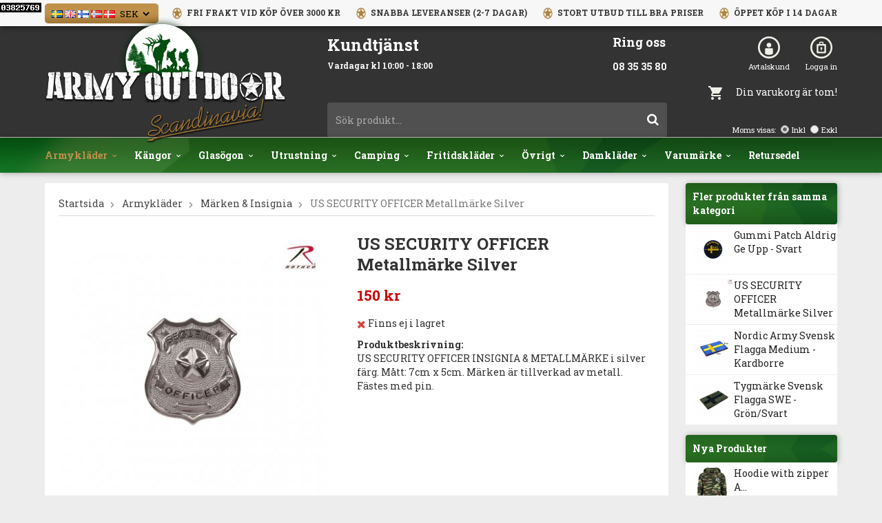

--- FILE ---
content_type: text/html; charset=UTF-8
request_url: https://armyoutdoor.se/armyklader/marken-insignia/us-security-officer-metallmarke-silver/
body_size: 10687
content:
<!doctype html>
<html lang="sv">
<head>
	<meta http-equiv="content-type" content="text/html; charset=utf-8">

	<title>US SECURITY OFFICER Metallmärke Silver - Märken & Insignia - Armykläder - Armyoutdoor.se</title>

	<meta name="description" content="US SECURITY OFFICER INSIGNIA &amp; METALLMÄRKE i silver färg. Mått: 7cm x 5cm. Märken är tillverkad av metall. Fästes med pin">
	<meta name="keywords" content="">
	<meta name="robots" content="index, follow">
	<meta name="viewport" content="width=device-width, initial-scale=1, maximum-scale=1">
	<!-- WIKINGGRUPPEN 8.1.7 -->

	<link rel="shortcut icon" href="/favicon.png">
	<link href='//fonts.googleapis.com/css?family=Roboto+Slab:400,700,300' rel='stylesheet' type='text/css'>
	<link rel="stylesheet" href="/frontend/view_desktop/css/compiled243.css">
		<link rel="stylesheet" href="//wgrremote.se/jquery-ui/1.11.2/smooth/jquery-ui.min.css" />
		<link rel="stylesheet" href="/css/jquery.multiselect.css" />
		<link rel="stylesheet" href="/css/filter.css?243">
		<link rel="canonical" href="https://armyoutdoor.se/armyklader/marken-insignia/us-security-officer-metallmarke-silver/">
<link rel="alternate" hreflang="sv" href="https://armyoutdoor.se/armyklader/marken-insignia/us-security-officer-metallmarke-silver/">
<link rel="alternate" hreflang="en" href="https://armyoutdoor.se/en/clothing/patches-insignia/null/">
<link rel="alternate" hreflang="fi" href="https://armyoutdoor.se/fi/armeijavaatteet/marken-insignia/us-security-officer-metallmarke-silver/">
<link rel="alternate" hreflang="no" href="https://armyoutdoor.no/no/militarklader/marken-insignia/us-security-officer-metallmarke-silver/">
<link rel="alternate" hreflang="da" href="https://armyoutdoor.dk/da/militaereklaeder/maerker-og-insignia/null/">
<script>
(function(i,s,o,g,r,a,m){i['GoogleAnalyticsObject']=r;i[r]=i[r]||function(){
			(i[r].q=i[r].q||[]).push(arguments)},i[r].l=1*new Date();a=s.createElement(o),
			m=s.getElementsByTagName(o)[0];a.async=1;a.src=g;m.parentNode.insertBefore(a,m)
			})(window,document,'script','//www.google-analytics.com/analytics.js','ga');
			ga('create', 'UA-69521675-1', 'auto'); ga('require', 'ec'); ga('set', '&cu', 'SEK');ga('ec:addProduct', {"name":"US SECURITY OFFICER Metallm\u00e4rke Silver","id":1895,"price":150,"category":"armyklader\/marken-insignia"}); ga('ec:setAction', 'detail'); ga('send', 'pageview'); 
</script><meta name="google-site-verification" content="a3WqnttA890N-_nMo-fG72URPU0qR6hq2Yal2rJLXAE" />
<meta name="google-site-verification" content="OyQlZ1BIA4sJSwJbF7KRADzYuFZN91ueVSytf52xQy4" />


<meta name="google-site-verification" content="googlefe5726dbede7e20b.html" />
<meta name="facebook-domain-verification" content="m2jt32y759qmihefiejlvsljiwy9qc" />
<meta name="google-site-verification" content="Y5YTBsrU5MDCKabwtRHSeCvk-3qb7GbtYatpryY3NOE" />


<!-- Google Tag Manager -->
<script>(function(w,d,s,l,i){w[l]=w[l]||[];w[l].push({'gtm.start':
new Date().getTime(),event:'gtm.js'});var f=d.getElementsByTagName(s)[0],
j=d.createElement(s),dl=l!='dataLayer'?'&l='+l:'';j.async=true;j.src=
'https://www.googletagmanager.com/gtm.js?id='+i+dl;f.parentNode.insertBefore(j,f);
})(window,document,'script','dataLayer','GTM-PL4Z258');</script>
<!-- End Google Tag Manager --><link rel="stylesheet" type="text/css" href="/js/jquery.fancybox-2.15/jquery.fancybox.css" media="screen"><meta property="og:title" content="US SECURITY OFFICER Metallmärke Silver"/>
			<meta property="og:description" content="US SECURITY OFFICER INSIGNIA &amp; METALLMÄRKE i silver färg. Mått: 7cm x 5cm. Märken är tillverkad av metall. Fästes med pin."/>
			<meta property="og:type" content="product"/>
			<meta property="og:url" content="https://armyoutdoor.se/armyklader/marken-insignia/us-security-officer-metallmarke-silver/"/>
			<meta property="og:site_name" content="Nordic Army Gross HB"/><meta property="og:price:amount" content="150" />
					<meta property="og:price:currency" content="SEK" /><meta property="og:availability" content="out of stock" /><meta property="og:image" content="https://armyoutdoor.se/images/zoom/security-officer-marke.jpg"/></head>
	<body itemscope itemtype="http://schema.org/WebPage"><div id="fb-root"></div><!-- Start of StatCounter Code for Default Guide -->
<script type="text/javascript">
var sc_project=10244095; 
var sc_invisible=0; 
var sc_security="82ad7c73"; 
var scJsHost = (("https:" == document.location.protocol) ?
"https://secure." : "http://www.");
document.write("<sc"+"ript type='text/javascript' src='" +
scJsHost+
"statcounter.com/counter/counter.js'></"+"script>");
</script>
<noscript><div class="statcounter"><a title="free hit
counter" href="https://statcounter.com/" target="_blank"><img
class="statcounter"
src="https://c.statcounter.com/10244095/0/82ad7c73/0/"
alt="free hit counter"></a></div></noscript>
<!-- End of StatCounter Code for Default Guide --><div class="l-top-menu-holder">
	<div class="l-top-menu clearfix">
		<div class="l-top-menu__left"><div itemscope itemtype="http://schema.org/SiteNavigationElement">
					<form class="lang-changer" name="valutaval" action="javascript:void(0)"><a title="Svenska" itemprop="url" href="https://armyoutdoor.se/armyklader/marken-insignia/us-security-officer-metallmarke-silver/"><img alt="Svenska" src="//wgrremote.se/img/flags/se.gif"></a>&nbsp;<a title="English" itemprop="url" href="https://armyoutdoor.se/en/clothing/patches-insignia/null/"><img alt="English" src="//wgrremote.se/img/flags/gb.gif"></a>&nbsp;<a title="Suomi" itemprop="url" href="https://armyoutdoor.se/fi/armeijavaatteet/marken-insignia/us-security-officer-metallmarke-silver/"><img alt="Suomi" src="//wgrremote.se/img/flags/fi.gif"></a>&nbsp;<a title="Norsk" itemprop="url" href="http://armyoutdoor.no/no/militarklader/marken-insignia/us-security-officer-metallmarke-silver/"><img alt="Norsk" src="//wgrremote.se/img/flags/no.gif"></a>&nbsp;<a title="Dansk" itemprop="url" href="https://armyoutdoor.dk/da/militaereklaeder/maerker-og-insignia/null/"><img alt="Dansk" src="//wgrremote.se/img/flags/dk.gif"></a>&nbsp;<select class="wipe" name="valuta" onchange="setCurrency(this.options[this.selectedIndex].text)"><option>DKK</option><option>EUR</option><option>GBP</option><option>NOK</option><option selected>SEK</option><option>USD</option></select></form></div></div>
		<div class="l-top-menu__right"><ul>
	<li><img alt="" src="/userfiles/image/star.png" style="width: 15px; height: 17px;">&nbsp;&nbsp;Fri frakt vid k&ouml;p &ouml;ver 3000 kr</li>
	<li><img alt="" src="/userfiles/image/star.png" style="line-height: 15.4px; width: 15px; height: 17px;">&nbsp;&nbsp;Snabba leveranser (2-7 dagar)</li>
	<li><img alt="" src="/userfiles/image/star.png" style="line-height: 15.4px; width: 15px; height: 17px;">&nbsp;&nbsp;Stort utbud till bra priser</li>
	<li><img alt="" src="/userfiles/image/star.png" style="line-height: 15.4px; width: 15px; height: 17px;">&nbsp;&nbsp;&Ouml;ppet k&ouml;p i 14 dagar</li>
</ul>

		</div>
	</div>
</div><div class="l-mobile-header"><button class="neutral-btn mini-menu"><i class="wgr-icon icon-list2"></i></button><a href="/"><img src="/frontend/view_desktop/design/logos/mini-logo.png" class="mini-site-logo" alt="Nordic Army Gross HB"></a><button class="neutral-btn mini-cart" onclick="goToURL('/checkout/')"><div class="mini-cart-inner"><i class="wgr-icon icon-cart"></i></div></button></div><div class="l-header-holder">
	<div class="l-header clearfix" itemscope itemtype="http://schema.org/WPHeader"><div class="l-header__left">
			<a class="site-logo" href="/"><img src="/frontend/view_desktop/design/logos/logo_sv.png" alt="Nordic Army Gross HB"></a>
		</div>
		<div class="l-header__right">
			<div class="l-header__right__top">
				<ul>
					<li><p><a href="/retail-application/" itemprop="url"><img src="/frontend/view_desktop/design/customer.png"></p>
					<p>Avtalskund</a></p></li>
					<li><p><a href="/customer-login/" itemprop="url"><img src="/frontend/view_desktop/design/login.png"></p>
					<p>Logga in</a></p></li>
				</ul>
			</div>
			<div class="l-header__right__bottom"><div id="topcart-holder">
							<div id="topcart-area"><img src="/frontend/view_desktop/design/topcart_cartsymbol.png" class="topcart-icon" alt="Cart">Din varukorg är tom!<div id="topcart-hoverarea"></div></div>
						  </div>
					  <div id="popcart"></div></div>
		</div>
		<div class="l-header__middle">
			<div class="l-header__middle__top clearfix">
				<div class="l-header__middle__top1"><h2>Kundtj&auml;nst</h2>

<h3><span style="font-size:12px;">Vardagar kl 10:00 - 18:00</span></h3>

<p>&nbsp;</p>
</div>
				<div class="l-header__middle__top2"><h2>Ring oss</h2>

<h3><span style="font-size:14px;">08 35 35 80</span></h3>
</div>
			</div>
			<div class="l-header__middle__bottom"><form method="get" action="/search/" class="site-search input-highlight">
						<input type="hidden" name="lang" value="sv"><input type="search" value="Sök produkt..." name="q" class="neutral-btn site-search__input" onfocus="if (this.value=='Sök produkt...') this.value=''" onblur="if (this.value=='') this.value='Sök produkt...'"><button type="submit" class="neutral-btn site-search__btn"><i class="wgr-icon icon-search"></i></button>
				</form><form class="vat-selector" action="#" method="get" onsubmit="return false">Moms visas: <input type="radio" name="vatsetting" value="inkl" id="vatsetting_inkl"
								onclick="setVATSetting('inkl')" checked> <label onclick="setVATSetting('inkl')" for="vatsetting_inkl"><span></span>Inkl</label>
							<input type="radio" name="vatsetting" value="exkl" id="vatsetting_exkl"
								onclick="setVATSetting('exkl')"> <label onclick="setVATSetting('exkl')" for="vatsetting_exkl"><span></span>Exkl</label></form></div>
		</div>
	</div>
</div><div class="l-menubar-holder">
	<div class="l-menubar clearfix"><ul class="nav site-nav dropdown-menu" itemscope itemtype="http://schema.org/SiteNavigationElement"><li class="has-dropdown">
					<a  class="selected" href="/armyklader/" itemprop="url">Armykläder<i class="wgr-icon icon-arrow-down5"></i></a><ul class="dropdown"><li >
					<a  href="/armyklader/skaljackor-skjortor/" itemprop="url">Skaljackor, Skjortor</a></li><li >
					<a  href="/armyklader/lumberjackor-teddyfleece-jackor/" itemprop="url">Lumberjackor, Teddyfleece Jackor</a></li><li >
					<a  href="/armyklader/bomberjackor/" itemprop="url">Bomberjackor</a></li><li >
					<a  href="/armyklader/combat-shirt-jackor/" itemprop="url">Combat Shirt/ Jackor</a></li><li >
					<a  href="/armyklader/hoodie/" itemprop="url">Hoodie</a></li><li >
					<a  href="/armyklader/militarbyxor-cargobyxor/" itemprop="url">Militärbyxor & Cargobyxor</a></li><li >
					<a  href="/armyklader/militarshorts/" itemprop="url">Militärshorts</a></li><li >
					<a  href="/armyklader/m65-jackor/" itemprop="url">M65 Jackor</a></li><li >
					<a  href="/armyklader/m90-klader/" itemprop="url">M90 Kläder</a></li><li >
					<a  href="/armyklader/mossor-kepsar/" itemprop="url">Mössor & Kepsar</a></li><li >
					<a  href="/armyklader/natotrojor-militartroja/" itemprop="url">Natotröjor/Militärtröja</a></li><li >
					<a  href="/armyklader/skepparkavajer/" itemprop="url">Skepparkavajer</a></li><li >
					<a  href="/armyklader/softshell-jackor/" itemprop="url">Softshell Jackor</a></li><li >
					<a  href="/armyklader/shemagh-bandana/" itemprop="url">Shemagh,Bandana</a></li><li >
					<a  href="/armyklader/t-shirts/" itemprop="url">T-Shirts</a></li><li >
					<a  href="/armyklader/militarbalten-hangslen/" itemprop="url">Militärbälten, Hängslen</a></li><li >
					<a  href="/armyklader/regnklader/" itemprop="url">Regnkläder</a></li><li >
					<a  href="/armyklader/handskar-vantar/" itemprop="url">Handskar & Vantar</a></li><li >
					<a  href="/armyklader/sjomansklader/" itemprop="url">Sjömanskläder</a></li><li >
					<a  href="/armyklader/flygoverall/" itemprop="url">Flygoverall</a></li><li >
					<a  class="selected" href="/armyklader/marken-insignia/" itemprop="url">Märken & Insignia</a></li><li >
					<a  href="/armyklader/strumpor-sockor/" itemprop="url">Strumpor & Sockor</a></li><li >
					<a  href="/armyklader/understall/" itemprop="url">Underställ</a></li><li >
					<a  href="/armyklader/balten/" itemprop="url">Bälten</a></li></ul></li><li class="has-dropdown">
					<a  href="/kangor/" itemprop="url">Kängor<i class="wgr-icon icon-arrow-down5"></i></a><ul class="dropdown"><li >
					<a  href="/kangor/skovard/" itemprop="url">Skovård</a></li><li >
					<a  href="/kangor/militarkangor/" itemprop="url">Militärkängor</a></li></ul></li><li class="has-dropdown">
					<a  href="/glasogon/" itemprop="url">Glasögon<i class="wgr-icon icon-arrow-down5"></i></a><ul class="dropdown"><li >
					<a  href="/glasogon/pilotglasogon-brillor/" itemprop="url">Pilotglasögon/brillor</a></li><li >
					<a  href="/glasogon/skyddsglasogon/" itemprop="url">Skyddsglasögon</a></li></ul></li><li class="has-dropdown">
					<a  href="/utrustning/" itemprop="url">Utrustning<i class="wgr-icon icon-arrow-down5"></i></a><ul class="dropdown"><li >
					<a  href="/utrustning/handskar-vantar/" itemprop="url">Handskar & Vantar</a></li><li >
					<a  href="/utrustning/militarklockor/" itemprop="url">Militärklockor</a></li><li >
					<a  href="/utrustning/gasmask/" itemprop="url">Gasmask</a></li><li >
					<a  href="/utrustning/vastar/" itemprop="url">Västar</a></li><li >
					<a  href="/utrustning/paracord/" itemprop="url">Paracord</a></li><li >
					<a  href="/utrustning/visselpipor/" itemprop="url">Visselpipor</a></li><li >
					<a  href="/utrustning/militarhjalm-mich/" itemprop="url">Militärhjälm/MICH</a></li><li >
					<a  href="/utrustning/militara-ryggsackar-och-vaskor/" itemprop="url">Militära ryggsäckar och väskor</a></li><li >
					<a  href="/utrustning/kamouflagenat/" itemprop="url">kamouflagenät</a></li><li >
					<a  href="/utrustning/m90-ryggsackar/" itemprop="url">M90 Ryggsäckar</a></li><li >
					<a  href="/utrustning/ficklampor/" itemprop="url">Ficklampor</a></li><li >
					<a  href="/utrustning/canvas-vaskor-ryggsackar/" itemprop="url">Canvas Väskor, Ryggsäckar</a></li></ul></li><li class="has-dropdown">
					<a  href="/camping/" itemprop="url">Camping<i class="wgr-icon icon-arrow-down5"></i></a><ul class="dropdown"><li >
					<a  href="/camping/sovsackar/" itemprop="url">Sovsäckar</a></li><li >
					<a  href="/camping/overlevnad/" itemprop="url">Överlevnad</a></li><li >
					<a  href="/camping/militartalt/" itemprop="url">Militärtält</a></li><li >
					<a  href="/camping/vatskesystem/" itemprop="url">Vätskesystem</a></li><li >
					<a  href="/camping/ovrigt/" itemprop="url">Övrigt</a></li><li >
					<a  href="/camping/stormtandare/" itemprop="url">Stormtändare</a></li></ul></li><li class="has-dropdown">
					<a  href="/fritidsklader/" itemprop="url">Fritidskläder<i class="wgr-icon icon-arrow-down5"></i></a><ul class="dropdown"><li >
					<a  href="/fritidsklader/huvudbonad/" itemprop="url">Huvudbonad</a></li><li >
					<a  href="/fritidsklader/flanellskjortor/" itemprop="url">Flanellskjortor</a></li><li >
					<a  href="/fritidsklader/skjortor/" itemprop="url">Skjortor</a></li></ul></li><li class="has-dropdown">
					<a  href="/ovrigt/" itemprop="url">Övrigt<i class="wgr-icon icon-arrow-down5"></i></a><ul class="dropdown"><li >
					<a  href="/ovrigt/handklovar/" itemprop="url">Handklovar</a></li><li >
					<a  href="/ovrigt/camotejp-camofarg/" itemprop="url">Camotejp/Camofärg</a></li></ul></li><li class="has-dropdown">
					<a  href="/damklader/" itemprop="url">Damkläder<i class="wgr-icon icon-arrow-down5"></i></a><ul class="dropdown"><li >
					<a  href="/damklader/bomberjackor-dam/" itemprop="url">Bomberjackor Dam</a></li><li >
					<a  href="/damklader/armybyxor/" itemprop="url">Armybyxor</a></li><li >
					<a  href="/damklader/toppar-trojor/" itemprop="url">Toppar,Tröjor</a></li><li >
					<a  href="/damklader/kepsar/" itemprop="url">Kepsar</a></li><li >
					<a  href="/damklader/underklader-hotpants/" itemprop="url">Underkläder, Hotpants</a></li><li >
					<a  href="/damklader/leggings/" itemprop="url">Leggings</a></li></ul></li><li class="has-dropdown">
					<a  href="/varumarke/" itemprop="url">Varumärke<i class="wgr-icon icon-arrow-down5"></i></a><ul class="dropdown"><li >
					<a  href="/varumarke/brandit/" itemprop="url">Brandit</a></li><li >
					<a  href="/varumarke/rothco-usa/" itemprop="url">Rothco USA</a></li><li >
					<a  href="/varumarke/sturm-mil-tec/" itemprop="url">Sturm Mil/Tec</a></li><li >
					<a  href="/varumarke/pentagon/" itemprop="url">Pentagon</a></li><li >
					<a  href="/varumarke/nordic-army-gross/" itemprop="url">Nordic Army Gross</a></li><li >
					<a  href="/varumarke/max-fuchs/" itemprop="url">Max Fuchs</a></li><li >
					<a  href="/varumarke/urban-classics/" itemprop="url">Urban Classics</a></li></ul></li><li >
					<a  href="/retursedel/" itemprop="url">Retursedel</a></li></ul></div>
</div><div class="l-holder clearfix"><div class="l-content clearfix"><div class="l-sidebar" itemscope itemtype="http://schema.org/WPSideBar"><div class="module">
		<h5 class="module__heading smaller-text">Fler produkter från samma kategori</h5>
			<div class="module__body wipe">
			<ul class="listmenu listmenu-0" itemscope itemtype="http://schema.org/SiteNavigationElement"><li><li><a href="/armyklader/marken-insignia/gummi-patch-aldrig-ge-upp-svart/" class="clearfix"><img src="/images/list/aldrig-ge-upp-patch-svart.jpg" class="listmenu-image" />Gummi Patch Aldrig Ge Upp - Svart</a></li><li><a href="/armyklader/marken-insignia/us-security-officer-metallmarke-silver/" class="clearfix"><img src="/images/list/security-officer-marke.jpg" class="listmenu-image" />US SECURITY OFFICER Metallmärke Silver</a></li><li><a href="/armyklader/marken-insignia/nordic-army-svensk-flagga-medium-kardborre/" class="clearfix"><img src="/images/list/svensk-flagga-tyg.jpg" class="listmenu-image" />Nordic Army Svensk Flagga Medium - Kardborre</a></li><li><a href="/armyklader/marken-insignia/tygmarke-svensk-flagga-swe-gron-svart/" class="clearfix"><img src="/images/list/gron-flagga.jpg" class="listmenu-image" />Tygmärke Svensk Flagga SWE - Grön/Svart</a></li></ul></div></div><div class="module">
		<h5 class="module__heading smaller-text">Nya Produkter</h5>
			<div class="module__body wipe">
			<ul class="listmenu listmenu-0" itemscope itemtype="http://schema.org/SiteNavigationElement"><li><li><a href="/armyklader/hoodie/hoodie-with-zipper-allied-star-willy-jeep-camo/" class="clearfix"><img src="/images/list/camo-woodland--hoodie.jpg" class="listmenu-image" />Hoodie with zipper A...</a></li><li><a href="/armyklader/hoodie/brandit-hoodie-med-foder-svart-melange/" class="clearfix"><img src="/images/list/sweatjacket-teddylining-hoodie-armygross.jpg" class="listmenu-image" />Brandit Hoodie med f...</a></li><li><a href="/armyklader/hoodie/brandit-hoodie-med-foder-olive-melange/" class="clearfix"><img src="/images/list/hoodie-med-foder-olive.jpg" class="listmenu-image" />Brandit Hoodie med f...</a></li><li><a href="/armyklader/hoodie/brandit-hoodie-med-foder-grey-melange/" class="clearfix"><img src="/images/list/hoodie-t-teddylining-grey_melange.jpg" class="listmenu-image" />Brandit Hoodie med f...</a></li><li><a href="/armyklader/hoodie/brandit-hoodie-med-foder-dark-gray-melange/" class="clearfix"><img src="/images/list/hoodie-jacka-med-foder.jpg" class="listmenu-image" />Brandit Hoodie med f...</a></li><li><a href="/kangor/brandit-rub-off-phantom-10-eye-kangor-gra-svart/" class="clearfix"><img src="/images/list/rub-off-phantom-10-eye-kangor-black_grey.jpg" class="listmenu-image" />Brandit Rub Off Phan...</a></li></ul></div>
	<a class="btn" href="/newproducts/">Visa fler</a>
	</div><div class="module">
		<h5 class="module__heading">Övrigt</h5>
		<div class="module__body wipe">
			<ul class="listmenu listmenu-0" itemscope itemtype="http://schema.org/SiteNavigationElement"><li><a class="" href="/info/om-oss/" itemprop="url">Om oss</a></li><li><a class="" href="/news/" itemprop="url">Nyheter</a></li><li><a class="" href="/newsletter/" itemprop="url">Nyhetsbrev</a></li><li><a class="" href="/links/" itemprop="url">Länkar</a></li><li><a class="" href="/contact/" itemprop="url">Kontakt</a></li><li><a class="" href="/blogg/" itemprop="url">Blogg</a></li><li><a class="" href="/about-cookies/" itemprop="url">Om cookies</a></li><li><a class="" href="/retail-application/" itemprop="url">Avtalskund</a></li><li><a class="" href="/customer-login/" itemprop="url">Logga in</a></li>		</ul>
		</div>
	</div><div class="module">
			<h5 class="module__heading">Kundtjänst</h5>
			<div class="module__body"><p><strong>V&auml;lkommen till Nordic Army Gross</strong></p>

<p><a href="/cdn-cgi/l/email-protection#670e0901082706150a1e08121303080815491402" style="line-height: 15.3999996185303px;"><span class="__cf_email__" data-cfemail="0a63646c654a6b786773657f7e6e65657824796f">[email&#160;protected]</span></a></p>

<p><strong style="line-height: 15.3999996185303px;"><img alt="" src="/userfiles/image/phone.png" style="margin-left: 6px; margin-right: 6px; width: 12px; height: 12px; vertical-align: middle;"><span style="font-size: 14px;">08-35 35 80</span></strong></p>

<p><strong style="line-height: 15.3999996185303px;"><span style="font-size: 14px;">Butik (</span></strong><b>Nettov&auml;gen. 1</b><strong style="line-height: 15.3999996185303px;"><span style="font-size: 14px;"> J&auml;rf&auml;lla)</span></strong></p>

<p>Vardagar kl 10-18.00 &amp; 11.00 - 15.00</p>
</div>
		</div><div class="module">
			<h5 class="module__heading">Betalsätt</h5>
			<div class="module__body"><img class="payment-logo--list klarna-logo-list" alt="Klarna" src="https://cdn.klarna.com/1.0/shared/image/generic/logo/global/basic/logo_black.png?width=100&eid=43750"></div>
	</div></div><div class="l-main clearfix"><ol itemprop="breadcrumb" class="nav breadcrumbs clearfix">
		<li><a href="/">Startsida</a> <i class="wgr-icon icon-arrow-right5" style="vertical-align:middle;"></i></li><li><a href="/armyklader/" title="Armykläder">Armykläder</a> <i class="wgr-icon icon-arrow-right5" style="vertical-align:middle;"></i></li><li><a href="/armyklader/marken-insignia/" title="Märken &amp; Insignia">Märken & Insignia</a> <i class="wgr-icon icon-arrow-right5" style="vertical-align:middle;"></i></li><li>US SECURITY OFFICER Metallmärke Silver</li></ol><div class="l-inner" itemscope itemtype="http://schema.org/WebPageElement" itemprop="mainContentOfPage"><div itemprop="about" itemscope itemtype="http://schema.org/Product">
	<div class="l-product">
		<div class="l-product-col-1"><div id="currentBild" class="product-carousel"><a id="currentBildLink" href="https://armyoutdoor.se/armyklader/marken-insignia/us-security-officer-metallmarke-silver/" title="Förstora bilden"><img src="/images/normal/security-officer-marke.jpg" alt="US SECURITY OFFICER Metallmärke Silver" itemprop="image"></a></div><div class="product-thumbs" style="display:none;">
				<a class="fancyBoxLink" rel="produktbilder" href="/images/zoom/security-officer-marke.jpg"><img src="/images/list/security-officer-marke.jpg" alt="US SECURITY OFFICER Metallmärke Silver" id="thumb0"></a>
			</div></div>
	<div class="l-product-col-2">
		<h1 class="product-title" itemprop="name">US SECURITY OFFICER Metallmärke Silver</h1><form name="addToBasketForm" id="addToBasketForm"
			action="/checkout/?action=additem"
			method="post" onsubmit="return checkVisaProdSubmit()">
		<input type="hidden" id="aktivprislista" value="0">
		<input type="hidden" id="aktivprislistaprocent" value="100"><input type="hidden" id="avtalskund" value="0"><div class="product-price-field" itemprop="offers" itemscope itemtype="http://schema.org/Offer">
				<span id="prisruta" class="price produktpris" itemprop="price">150 kr</span>
				<div id="duspararDiv">
					<span id="dusparar" class="muted"></span>
				</div><link itemprop="availability" href="https://schema.org/OutOfStock"><meta itemprop="priceCurrency" content="SEK">
				</div><div></div><div id="addToCardButtonDiv">
				<div class="product-stock">
					<div id="lagerstatusFinns" class="product-stock-item in-stock">
						<i class="wgr-icon icon-check"></i> <span class="product-stock-item__text">Finns i lager</span>
					</div>
					<div id="lagerstatusBestallningsvara" class="product-stock-item on-order">
						<span class="product-stock-item__text"><i class="wgr-icon icon-info2"></i> Finns ej i lagret</span>
					</div>
					<div id="lagerstatusFinnsNagra" class="product-stock-item soon-out-of-stock">
						<i class="wgr-icon icon-info2"></i> <span class="product-stock-item__text js-replace-stock-text">.</span>
					</div>
				</div>

				<div class="product-cart-button-wrapper">
					<input type="text" NAME="antal" title="Antal" class="product-quantity" maxlength="3" value="1" onkeyup="updateValSum()">&nbsp;

					<a class="btn btn--primary visaprodBuyButton" href="#" onclick="return visaProdSubmit()">Lägg i varukorg &raquo;</a>
				</div>
			</div>
			<div id="lagerstatusFinnsEj" class="product-stock product-stock-item out-of-stock">
				<i class="wgr-icon icon-times"></i> <span class="product-stock-item__text">Finns ej i lagret</span>
			</div><div id="stafflandemain"></div>
		<input type="hidden" id="hasStafflande" value="false">
		<input type="hidden" name="staffAntalFras" value="Antal">
		<input type="hidden" name="staffPrisFras" value="Pris /st">
		<input type="hidden" name="ordPrisFras" value="Ord.">
		<input type="hidden" name="valdKombination" value="1895">
		<input type="hidden" name="varamoms" value="25">
		<input type="hidden" name="inKampanj" value="0">
		<input type="hidden" name="hasValalternativ" value="0">
		<input type="hidden" name="id" value="1895">
		<input type="hidden" name="bestallningsvara" value="0">
		<input type="hidden" name="lagergrans" value="0">
		<input type="hidden" name="defaultPrice" value="150"><div class="product-description"><b>Produktbeskrivning:</b>
		<div itemprop="description"><p>US SECURITY OFFICER INSIGNIA &amp; METALLM&Auml;RKE i silver f&auml;rg. M&aring;tt: 7cm x 5cm. M&auml;rken &auml;r tillverkad av metall. F&auml;stes med pin.</p></div>
		<br><br></div></form></div><div class="l-product-col-3"><div class="hidden-print"><a class="btn" href="/wishlist/?action=add&id=1895">Lägg i önskelista</a><br><br><div id="AddThisButtonBEGIN"><br><br>
			<a class="addthis_button" href="http://www.addthis.com/bookmark.php?v=250&amp;username=xa-4cadb1685a2d49fd"><img src="//s7.addthis.com/static/btn/v2/lg-share-sv.gif" width="125" height="16" alt="Bookmark and Share" style="border:0"></a>
			</div><br><div class="fb-like" data-href="https://armyoutdoor.se/armyklader/marken-insignia/us-security-officer-metallmarke-silver/" data-send="false" data-width="390" data-show-faces="false"></div><br><br>
			<g:plusone></g:plusone><br><br>
			<a href="https://pinterest.com/pin/create/button/?url=https%3A%2F%2Farmyoutdoor.se%2Farmyklader%2Fmarken-insignia%2Fus-security-officer-metallmarke-silver%2F&media=https%3A%2F%2Farmyoutdoor.se%2Fimages%2Fnormal%2Fsecurity-officer-marke.jpg&description=US+SECURITY+OFFICER+Metallm%C3%A4rke+Silver" class="pin-it-button" count-layout="horizontal"><img border="0" src="//assets.pinterest.com/images/PinExt.png" title="Pin It on Pinterest"></a></div><div id="produktdata">
	<br><br>
	<b>Artikelnummer:</b><br>
	<span id="articleno">1901</span><br>
			<div id="directLinkblock" class="hidden-print">
			<br>
			<b>Direktlänk:</b><br>
			<span id="directLink"><a rel="nofollow" href="https://armyoutdoor.se/armyklader/marken-insignia/us-security-officer-metallmarke-silver/">Högerklicka och kopiera adressen</a></span>
		</div>
		<br>
		</div>
</div></div></div><script data-cfasync="false" src="/cdn-cgi/scripts/5c5dd728/cloudflare-static/email-decode.min.js"></script><script type="text/javascript">
var kombinationer = new Array(); var newComb;newComb = new Object;
				newComb.lagertyp = 2;
				newComb.lagret = 0;
				newComb.pris = 150;
				newComb.kampanjpris = 0;
				newComb.prislistapris = '';
				newComb.dbid = 1895;
				newComb.selectedImageID = 0;
				newComb.artno = '1901';
				newComb.alternativ = new Array();kombinationer.push(newComb);
</script></div></div></div></div>
<div class="l-footer-holder">
	<div class="l-footer clearfix" itemscope itemtype="http://schema.org/WPFooter"><div class="l-footer-col-1"><h3>Kontakta oss</h3>

<p>Nordic Army Gross HB<br>
Nettov&auml;gen. 1<br>
175 41 J&auml;rf&auml;lla</p>

<p><strong>Tel. 08 - 35 35 80</strong><br>
<a href="/cdn-cgi/l/email-protection#71181f171e3110031c081e0405151e1e035f0214"><span class="__cf_email__" data-cfemail="82ebece4edc2e3f0effbedf7f6e6ededf0acf1e7">[email&#160;protected]</span></a></p>

<p>&nbsp;</p>

<p><img alt="" src="/userfiles/image/fb.png" style="width: 16px; height: 28px;">&nbsp;&nbsp; &nbsp;<img alt="" src="/userfiles/image/twitter(2).png" style="width: 32px; height: 28px;">&nbsp;&nbsp; &nbsp;<img alt="" src="/userfiles/image/insta(1).png" style="width: 25px; height: 28px;"></p>
<h3>Nyhetsbrev</h3><form action="/newsletter/" method="post" id="footerNewsletterForm">
				<input type="text" name="epost" class="input-highlight stretched" style="margin-bottom:5px;" size="20" value="E-post..."
					onfocus="if (this.value=='E-post...') this.value=''"
					onblur="if (this.value=='') this.value='E-post...'">
				<a class="btn btn--primary" style="float:right;" href="#" onclick="return footerNewsletterFormSubmit()">Prenumerera				</a>
			</form></div><div class="l-footer-col-2"><h3>V&aring;ra partners</h3>

<p><img alt="" src="/userfiles/image/lgog-2.jpg" style="width: 160px; height: 127px;"></p>
</div><div class="l-footer-col-3"><h3>Handla</h3>

<ul>
	<li><a href="/contact/">Kundtj&auml;nst</a></li>
	<li><a href="/info/villkor/">K&ouml;pvillkor</a></li>
	<li><a href="/retail-application/">Avtalskund</a></li>
	<li><a href="/customer-login/">Logga in</a></li>
</ul>

<p>&nbsp;</p>

<h3>Information</h3>

<ul>
	<li><a href="/info/om-oss/">Om oss</a></li>
	<li><a href="/news/">Nyheter</a></li>
	<li><a href="/newsletter/">Nyhetsbrev</a></li>
	<li><a href="/about-cookies/">Om cookies</a></li>
</ul>
</div><div class="l-footer-col-4"><h3>Handla tryggt</h3>

<p>Hos oss handlar du tryggt och s&auml;kert och betalar med bankkort, direktbank eller mot faktura.</p>
<div class="l-footer-payment"><img alt="Klarna" class="klarna-logo-list" src="https://cdn.klarna.com/1.0/shared/image/generic/badge/sv_se/checkout/long-white.png?width=500&eid=43750"></div>
		</div><div class="wgr-production">Drift & produktion:&nbsp;
			<a href="https://wikinggruppen.se/e-handel/" target="_blank">Wikinggruppen</a>
		</div></div>
</div><div class="l-mobile-nav"><form method="get" action="/search/" class="site-search input-highlight">
				<input type="hidden" name="lang" value="sv"><input type="search" value="Sök produkt..." name="q" class="neutral-btn site-search__input" onfocus="if (this.value=='Sök produkt...') this.value=''" onblur="if (this.value=='') this.value='Sök produkt...'"><button type="submit" class="neutral-btn site-search__btn"><i class="wgr-icon icon-search"></i></button>
			</form><div class="mobile-module">
				<h5 class="mobile-module__heading">Produkter</h5><ul class="mobile-listmenu mobile-listmenu-0"><li class="is-listmenu-opened">
					<a class="selected" href="/armyklader/" title="Armykläder" itemprop="url">Armykläder<i class="menu-node js-menu-node wgr-icon icon-arrow-down5" data-arrows="icon-arrow-down5 icon-arrow-right5"></i></a><ul class="mobile-listmenu mobile-listmenu-1"><li>
					<a href="/armyklader/skaljackor-skjortor/" title="Skaljackor, Skjortor" itemprop="url">Skaljackor, Skjortor</a></li><li>
					<a href="/armyklader/lumberjackor-teddyfleece-jackor/" title="Lumberjackor, Teddyfleece Jackor" itemprop="url">Lumberjackor, Teddyfleece Jackor</a></li><li>
					<a href="/armyklader/bomberjackor/" title="Bomberjackor" itemprop="url">Bomberjackor</a></li><li>
					<a href="/armyklader/combat-shirt-jackor/" title="Combat Shirt/ Jackor" itemprop="url">Combat Shirt/ Jackor</a></li><li>
					<a href="/armyklader/hoodie/" title="Hoodie" itemprop="url">Hoodie</a></li><li>
					<a href="/armyklader/militarbyxor-cargobyxor/" title="Militärbyxor &amp; Cargobyxor" itemprop="url">Militärbyxor & Cargobyxor</a></li><li>
					<a href="/armyklader/militarshorts/" title="Militärshorts" itemprop="url">Militärshorts</a></li><li>
					<a href="/armyklader/m65-jackor/" title="M65 Jackor" itemprop="url">M65 Jackor</a></li><li>
					<a href="/armyklader/m90-klader/" title="M90 Kläder" itemprop="url">M90 Kläder</a></li><li>
					<a href="/armyklader/mossor-kepsar/" title="Mössor &amp; Kepsar" itemprop="url">Mössor & Kepsar</a></li><li>
					<a href="/armyklader/natotrojor-militartroja/" title="Natotröjor/Militärtröja" itemprop="url">Natotröjor/Militärtröja</a></li><li>
					<a href="/armyklader/skepparkavajer/" title="Skepparkavajer" itemprop="url">Skepparkavajer</a></li><li>
					<a href="/armyklader/softshell-jackor/" title="Softshell Jackor" itemprop="url">Softshell Jackor</a></li><li>
					<a href="/armyklader/shemagh-bandana/" title="Shemagh,Bandana" itemprop="url">Shemagh,Bandana</a></li><li>
					<a href="/armyklader/t-shirts/" title="T-Shirts" itemprop="url">T-Shirts</a></li><li>
					<a href="/armyklader/militarbalten-hangslen/" title="Militärbälten, Hängslen" itemprop="url">Militärbälten, Hängslen</a></li><li>
					<a href="/armyklader/regnklader/" title="Regnkläder" itemprop="url">Regnkläder</a></li><li>
					<a href="/armyklader/handskar-vantar/" title="Handskar &amp; Vantar" itemprop="url">Handskar & Vantar</a></li><li>
					<a href="/armyklader/sjomansklader/" title="Sjömanskläder" itemprop="url">Sjömanskläder</a></li><li>
					<a href="/armyklader/flygoverall/" title="Flygoverall" itemprop="url">Flygoverall</a></li><li class="is-listmenu-opened">
					<a class="selected" href="/armyklader/marken-insignia/" title="Märken &amp; Insignia" itemprop="url">Märken & Insignia</a></li><li>
					<a href="/armyklader/strumpor-sockor/" title="Strumpor &amp; Sockor" itemprop="url">Strumpor & Sockor</a></li><li>
					<a href="/armyklader/understall/" title="Underställ" itemprop="url">Underställ</a></li><li>
					<a href="/armyklader/balten/" title="Bälten" itemprop="url">Bälten</a></li></ul></li><li>
					<a href="/kangor/" title="Kängor" itemprop="url">Kängor<i class="menu-node js-menu-node wgr-icon icon-arrow-right5" data-arrows="icon-arrow-down5 icon-arrow-right5"></i></a><ul class="mobile-listmenu mobile-listmenu-1"><li>
					<a href="/kangor/skovard/" title="Skovård" itemprop="url">Skovård</a></li><li>
					<a href="/kangor/militarkangor/" title="Militärkängor" itemprop="url">Militärkängor</a></li></ul></li><li>
					<a href="/glasogon/" title="Glasögon" itemprop="url">Glasögon<i class="menu-node js-menu-node wgr-icon icon-arrow-right5" data-arrows="icon-arrow-down5 icon-arrow-right5"></i></a><ul class="mobile-listmenu mobile-listmenu-1"><li>
					<a href="/glasogon/pilotglasogon-brillor/" title="Pilotglasögon/brillor" itemprop="url">Pilotglasögon/brillor</a></li><li>
					<a href="/glasogon/skyddsglasogon/" title="Skyddsglasögon" itemprop="url">Skyddsglasögon</a></li></ul></li><li>
					<a href="/utrustning/" title="Utrustning" itemprop="url">Utrustning<i class="menu-node js-menu-node wgr-icon icon-arrow-right5" data-arrows="icon-arrow-down5 icon-arrow-right5"></i></a><ul class="mobile-listmenu mobile-listmenu-1"><li>
					<a href="/utrustning/handskar-vantar/" title="Handskar &amp; Vantar" itemprop="url">Handskar & Vantar</a></li><li>
					<a href="/utrustning/militarklockor/" title="Militärklockor" itemprop="url">Militärklockor</a></li><li>
					<a href="/utrustning/gasmask/" title="Gasmask" itemprop="url">Gasmask</a></li><li>
					<a href="/utrustning/vastar/" title="Västar" itemprop="url">Västar</a></li><li>
					<a href="/utrustning/paracord/" title="Paracord" itemprop="url">Paracord</a></li><li>
					<a href="/utrustning/visselpipor/" title="Visselpipor" itemprop="url">Visselpipor</a></li><li>
					<a href="/utrustning/militarhjalm-mich/" title="Militärhjälm/MICH" itemprop="url">Militärhjälm/MICH</a></li><li>
					<a href="/utrustning/militara-ryggsackar-och-vaskor/" title="Militära ryggsäckar och väskor" itemprop="url">Militära ryggsäckar och väskor</a></li><li>
					<a href="/utrustning/kamouflagenat/" title="kamouflagenät" itemprop="url">kamouflagenät</a></li><li>
					<a href="/utrustning/m90-ryggsackar/" title="M90 Ryggsäckar" itemprop="url">M90 Ryggsäckar</a></li><li>
					<a href="/utrustning/ficklampor/" title="Ficklampor" itemprop="url">Ficklampor</a></li><li>
					<a href="/utrustning/canvas-vaskor-ryggsackar/" title="Canvas Väskor, Ryggsäckar" itemprop="url">Canvas Väskor, Ryggsäckar</a></li></ul></li><li>
					<a href="/camping/" title="Camping" itemprop="url">Camping<i class="menu-node js-menu-node wgr-icon icon-arrow-right5" data-arrows="icon-arrow-down5 icon-arrow-right5"></i></a><ul class="mobile-listmenu mobile-listmenu-1"><li>
					<a href="/camping/sovsackar/" title="Sovsäckar" itemprop="url">Sovsäckar</a></li><li>
					<a href="/camping/overlevnad/" title="Överlevnad" itemprop="url">Överlevnad</a></li><li>
					<a href="/camping/militartalt/" title="Militärtält" itemprop="url">Militärtält</a></li><li>
					<a href="/camping/vatskesystem/" title="Vätskesystem" itemprop="url">Vätskesystem</a></li><li>
					<a href="/camping/ovrigt/" title="Övrigt" itemprop="url">Övrigt</a></li><li>
					<a href="/camping/stormtandare/" title="Stormtändare" itemprop="url">Stormtändare</a></li></ul></li><li>
					<a href="/fritidsklader/" title="Fritidskläder" itemprop="url">Fritidskläder<i class="menu-node js-menu-node wgr-icon icon-arrow-right5" data-arrows="icon-arrow-down5 icon-arrow-right5"></i></a><ul class="mobile-listmenu mobile-listmenu-1"><li>
					<a href="/fritidsklader/huvudbonad/" title="Huvudbonad" itemprop="url">Huvudbonad</a></li><li>
					<a href="/fritidsklader/flanellskjortor/" title="Flanellskjortor" itemprop="url">Flanellskjortor</a></li><li>
					<a href="/fritidsklader/skjortor/" title="Skjortor" itemprop="url">Skjortor</a></li></ul></li><li>
					<a href="/ovrigt/" title="Övrigt" itemprop="url">Övrigt<i class="menu-node js-menu-node wgr-icon icon-arrow-right5" data-arrows="icon-arrow-down5 icon-arrow-right5"></i></a><ul class="mobile-listmenu mobile-listmenu-1"><li>
					<a href="/ovrigt/handklovar/" title="Handklovar" itemprop="url">Handklovar</a></li><li>
					<a href="/ovrigt/camotejp-camofarg/" title="Camotejp/Camofärg" itemprop="url">Camotejp/Camofärg</a></li></ul></li><li>
					<a href="/damklader/" title="Damkläder" itemprop="url">Damkläder<i class="menu-node js-menu-node wgr-icon icon-arrow-right5" data-arrows="icon-arrow-down5 icon-arrow-right5"></i></a><ul class="mobile-listmenu mobile-listmenu-1"><li>
					<a href="/damklader/bomberjackor-dam/" title="Bomberjackor Dam" itemprop="url">Bomberjackor Dam</a></li><li>
					<a href="/damklader/armybyxor/" title="Armybyxor" itemprop="url">Armybyxor</a></li><li>
					<a href="/damklader/toppar-trojor/" title="Toppar,Tröjor" itemprop="url">Toppar,Tröjor</a></li><li>
					<a href="/damklader/kepsar/" title="Kepsar" itemprop="url">Kepsar</a></li><li>
					<a href="/damklader/underklader-hotpants/" title="Underkläder, Hotpants" itemprop="url">Underkläder, Hotpants</a></li><li>
					<a href="/damklader/leggings/" title="Leggings" itemprop="url">Leggings</a></li></ul></li><li>
					<a href="/varumarke/" title="Varumärke" itemprop="url">Varumärke<i class="menu-node js-menu-node wgr-icon icon-arrow-right5" data-arrows="icon-arrow-down5 icon-arrow-right5"></i></a><ul class="mobile-listmenu mobile-listmenu-1"><li>
					<a href="/varumarke/brandit/" title="Brandit" itemprop="url">Brandit</a></li><li>
					<a href="/varumarke/rothco-usa/" title="Rothco USA" itemprop="url">Rothco USA</a></li><li>
					<a href="/varumarke/sturm-mil-tec/" title="Sturm Mil/Tec" itemprop="url">Sturm Mil/Tec</a></li><li>
					<a href="/varumarke/pentagon/" title="Pentagon" itemprop="url">Pentagon</a></li><li>
					<a href="/varumarke/nordic-army-gross/" title="Nordic Army Gross" itemprop="url">Nordic Army Gross</a></li><li>
					<a href="/varumarke/max-fuchs/" title="Max Fuchs" itemprop="url">Max Fuchs</a></li><li>
					<a href="/varumarke/urban-classics/" title="Urban Classics" itemprop="url">Urban Classics</a></li></ul></li><li>
					<a href="/retursedel/" title="Retursedel" itemprop="url">Retursedel</a></li></ul><ul class="mobile-listmenu mobile-listmenu-0"><li>
					<a class="" href="/campaigns/" itemprop="url">Kampanjer</a>
				</li></ul></div><div class="mobile-module"><h3>Handla</h3>

<ul>
	<li><a href="/contact/">Kundtj&auml;nst</a></li>
	<li><a href="/info/villkor/">K&ouml;pvillkor</a></li>
	<li><a href="/retail-application/">Avtalskund</a></li>
	<li><a href="/customer-login/">Logga in</a></li>
</ul>

<p>&nbsp;</p>

<h3>Information</h3>

<ul>
	<li><a href="/info/om-oss/">Om oss</a></li>
	<li><a href="/news/">Nyheter</a></li>
	<li><a href="/newsletter/">Nyhetsbrev</a></li>
	<li><a href="/about-cookies/">Om cookies</a></li>
</ul>
</div><div itemscope itemtype="http://schema.org/SiteNavigationElement">
				<form class="lang-changer" name="valutaval" action="javascript:void(0)"><a title="Svenska" itemprop="url" href="https://armyoutdoor.se/armyklader/marken-insignia/us-security-officer-metallmarke-silver/"><img alt="Svenska" src="//wgrremote.se/img/flags/se.gif"></a>&nbsp;<a title="English" itemprop="url" href="https://armyoutdoor.se/en/clothing/patches-insignia/null/"><img alt="English" src="//wgrremote.se/img/flags/gb.gif"></a>&nbsp;<a title="Suomi" itemprop="url" href="https://armyoutdoor.se/fi/armeijavaatteet/marken-insignia/us-security-officer-metallmarke-silver/"><img alt="Suomi" src="//wgrremote.se/img/flags/fi.gif"></a>&nbsp;<a title="Norsk" itemprop="url" href="http://armyoutdoor.no/no/militarklader/marken-insignia/us-security-officer-metallmarke-silver/"><img alt="Norsk" src="//wgrremote.se/img/flags/no.gif"></a>&nbsp;<a title="Dansk" itemprop="url" href="https://armyoutdoor.dk/da/militaereklaeder/maerker-og-insignia/null/"><img alt="Dansk" src="//wgrremote.se/img/flags/dk.gif"></a>&nbsp;<select class="wipe" name="valuta" onchange="setCurrency(this.options[this.selectedIndex].text)"><option>DKK</option><option>EUR</option><option>GBP</option><option>NOK</option><option selected>SEK</option><option>USD</option></select></form><br></div></div><script data-cfasync="false" src="/cdn-cgi/scripts/5c5dd728/cloudflare-static/email-decode.min.js"></script><script src="//ajax.googleapis.com/ajax/libs/jquery/1.11.0/jquery.min.js"></script>
<script>window.jQuery || document.write('<script src="/js/jquery-1.11.0.min.js"><\/script>');</script>
<script>
if ($(".klarna-widget").length > 0) {
	(function(){var a = document.createElement("script");a.async=1;
	a.src="https://cdn.klarna.com/1.0/code/client/all.js";$("body").append(a);})();
}
</script>
<script src="/js/phrases/sv.js?243"></script><script src="/js/compiled_desktop243.js"></script><script src="/js/fbc.js?243"></script><script>!function(f,b,e,v,n,t,s){if(f.fbq)return;n=f.fbq=function(){n.callMethod?
			n.callMethod.apply(n,arguments):n.queue.push(arguments)};if(!f._fbq)f._fbq=n;
			n.push=n;n.loaded=!0;n.version='2.0';n.queue=[];t=b.createElement(e);t.async=!0;
			t.src=v;s=b.getElementsByTagName(e)[0];s.parentNode.insertBefore(t,s)}(window,
			document,'script','//connect.facebook.net/en_US/fbevents.js');
			const external_id = WGR.fbc.getExternalID();
			fbq('init', '663729094804341', {external_id});
			const pageViewEventID = WGR.fbc.getEventID();
			fbq('track', 'PageView', {}, {eventID: pageViewEventID});WGR.fbc.trigger('PageView', {}, pageViewEventID);(function(WGR, undefined) {
				WGR.facebookPixel = { feedID : 1 };
			}( window.WGR = window.WGR || {} ));
								const vcEventID = WGR.fbc.getEventID();
								fbq('track', 'ViewContent', {"content_ids":["F1C1895"],"content_type":"product","value":150,"currency":"SEK"}, {eventID: vcEventID});
							
									WGR.fbc.trigger('ViewContent', {"content_ids":["F1C1895"],"content_type":"product","value":150,"currency":"SEK"}, vcEventID);
								</script>	<script src="//wgrremote.se/jquery-ui/1.10.3/js/jquery-ui-1.10.3.custom.min.js"></script>
	<script src="//wgrremote.se/jquery-ui/1.10.3/js/jquery.multiselect.js"></script>
	<script src="/js/filter.js?243"></script>
	<script type="text/javascript">
	WGR.productFilters = null;
	</script>
	<script>
WGR.cartParams = {"languageCode":"sv","showPricesWithoutVAT":0,"currencyPrintFormat":"%1,%2 kr","currencyCode":"SEK","countryID":1,"pricesWithoutVAT":"0","animateProducts":"1","frontSystemCode":"default"};initMainShared();</script><script>
			(function(w,d,s){var f=d.getElementsByTagName(s)[0],j=d.createElement(s);j.async=true;j.src="//wgrvisitor.se/visitor.js";f.parentNode.insertBefore(j,f);})(window,document,"script");
			</script><script>
				var externalScripts = [{"src":"\/\/s7.addthis.com\/js\/250\/addthis_widget.js#username=xa-4cadb1685a2d49fd","inline":""},{"src":"\/\/connect.facebook.net\/sv_SE\/all.js","inline":"FB.init({xfbml:true});"},{"src":"https:\/\/apis.google.com\/js\/plusone.js","inline":"{lang:'sv'}"},{"src":"\/\/assets.pinterest.com\/js\/pinit.js","inline":""}];
				</script>
						<!-- Segment Pixel - ALLPAGES_REM - DO NOT MODIFY -->
						<img src="https://secure.adnxs.com/seg?add=9951545&t=2" width="1" height="1">
						<!-- End of Segment Pixel --><script charset="UTF-8" src="/js/jquery.fancybox-2.15/jquery.fancybox.pack.js"></script>
	<script src="/js/js_visaprod.js?243"></script>
	<script defer src="https://static.cloudflareinsights.com/beacon.min.js/vcd15cbe7772f49c399c6a5babf22c1241717689176015" integrity="sha512-ZpsOmlRQV6y907TI0dKBHq9Md29nnaEIPlkf84rnaERnq6zvWvPUqr2ft8M1aS28oN72PdrCzSjY4U6VaAw1EQ==" data-cf-beacon='{"version":"2024.11.0","token":"e1c7d0984ebc429a9d217d739fd5d7ae","r":1,"server_timing":{"name":{"cfCacheStatus":true,"cfEdge":true,"cfExtPri":true,"cfL4":true,"cfOrigin":true,"cfSpeedBrain":true},"location_startswith":null}}' crossorigin="anonymous"></script>
</body></html>

--- FILE ---
content_type: text/html; charset=utf-8
request_url: https://accounts.google.com/o/oauth2/postmessageRelay?parent=https%3A%2F%2Farmyoutdoor.se&jsh=m%3B%2F_%2Fscs%2Fabc-static%2F_%2Fjs%2Fk%3Dgapi.lb.en.2kN9-TZiXrM.O%2Fd%3D1%2Frs%3DAHpOoo_B4hu0FeWRuWHfxnZ3V0WubwN7Qw%2Fm%3D__features__
body_size: 164
content:
<!DOCTYPE html><html><head><title></title><meta http-equiv="content-type" content="text/html; charset=utf-8"><meta http-equiv="X-UA-Compatible" content="IE=edge"><meta name="viewport" content="width=device-width, initial-scale=1, minimum-scale=1, maximum-scale=1, user-scalable=0"><script src='https://ssl.gstatic.com/accounts/o/2580342461-postmessagerelay.js' nonce="0sdCNAT2VYQI6UMDzXFHkg"></script></head><body><script type="text/javascript" src="https://apis.google.com/js/rpc:shindig_random.js?onload=init" nonce="0sdCNAT2VYQI6UMDzXFHkg"></script></body></html>